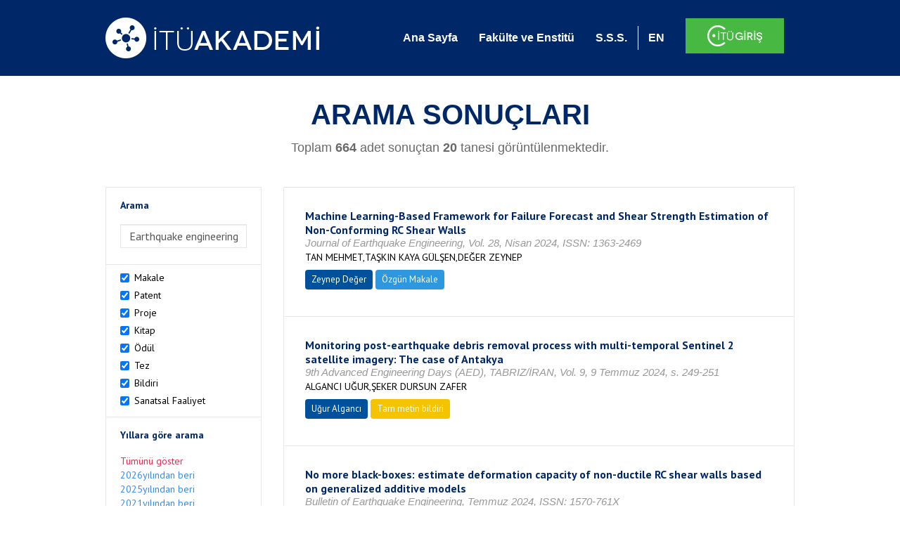

--- FILE ---
content_type: text/html; charset=utf-8
request_url: https://akademi.itu.edu.tr/search-results?st=Earthquake%20engineering&cp=22&ps=20&et=
body_size: 33858
content:


<!DOCTYPE html>

<html xmlns="http://www.w3.org/1999/xhtml">
<head><meta charset="utf-8" /><meta http-equiv="X-UA-Compatible" content="IE=edge" /><meta name="viewport" content="width=device-width, initial-scale=1" /><title>
	İTÜ AKADEMİ
</title><link href="//uicc.itu.edu.tr/akademi/v2/r5/lib/css/bootstrap.min.css" rel="stylesheet" type="text/css" /><link href="//uicc.itu.edu.tr/akademi/v2/r5/lib/OwlCarousel2-2.2.1/assets/owl.carousel.min.css" rel="stylesheet" type="text/css" /><link href="//uicc.itu.edu.tr/akademi/v2/r5/lib/OwlCarousel2-2.2.1/assets/owl.theme.default.min.css" rel="stylesheet" type="text/css" /><link href="//uicc.itu.edu.tr/akademi/v2/r5/lib/css/akademi-font-icons.css" rel="stylesheet" type="text/css" /><link href="//uicc.itu.edu.tr/portal/v3.0/css/nyroModal.css" rel="stylesheet" type="text/css" /><link href="//uicc.itu.edu.tr/akademi/v2/r5/lib/css/style.css" rel="stylesheet" type="text/css" /><link href="//uicc.itu.edu.tr/akademi/v2/r5/lib/css/custom-admin.css" rel="stylesheet" type="text/css" /><link href="//uicc.itu.edu.tr/akademi/v2/r5/lib/css/favicon.ico" rel="shortcut icon" />

    <!-- Global site tag (gtag.js) - Google Analytics -->
    <script async src="https://www.googletagmanager.com/gtag/js?id=UA-117437389-1"></script>
    <script>
        window.dataLayer = window.dataLayer || [];
        function gtag() { dataLayer.push(arguments); }
        gtag('js', new Date());

        gtag('config', 'UA-117437389-1');
    </script>


    
    <style>
        .arastirmaci {
            padding:15px;
        }
        /*.arastirmaci .title {
            font-size: 15px;
            margin-top:5px;
        }*/
        .arastirmaci li:last-child {
            width: auto;
        }
        .arastirmaci .name{
            width: 139px;
            white-space: nowrap; 
            overflow: hidden;
            text-overflow: ellipsis; 
        }
        /*.arastirmaci .name {
            font-size: 15px;
        }*/
        .statistics {
            min-height: 160px;
        }

            .statistics .title {
                color: #002868;
                margin-bottom: 10px;
            }

                .statistics .title + p {
                    font-size: 18px;
                }

        .active-year {
            color: #ed2a4f !important;
            text-decoration: none !important;
        }

        .tbSpan {
            width: 40%;
            margin: 3px;
        }

        /*.etiket .btn {
            color: white !important;
            text-decoration: none;
            font-size: 13px;
            padding: 4px 8px;
        }

        .etiket .keyword {
        float:none !important;
        margin-right:4px !important;
        }

        .entity-extensions.etiket .btn {
            margin-right:0px;
        }*/

            .etiket .btn a {
                color: white !important;
                text-decoration: none;
                height: auto;
            }

        .btn-paper {
            background-color: #2f97de;
        }

        .btn-patent {
            background-color: darkorange;
        }

        .btn-research-group {
            background-color: #00519b;
        }

        .btn-project {
            background-color: #00519b;
        }

        .btn-book {
            background-color: #2fcc71;
        }

        .btn-reward {
            background-color: rgb(241, 92, 128);
        }

        .btn-membership {
            background-color: #7bb0cf;
        }

        .btn-workexperience {
            background-color: #00519b;
        }

        .btn-thesis {
            background-color: #7bb0cf;
        }

        .btn-proceeding {
            background-color: #f4c400;
        }

        .btn-lisans {
            background-color: #7bb0cf;
        }

        .btn-graduate {
            background-color: #7bb0cf;
        }

        .btn-doktora {
            background-color: #2f97de;
        }

        .btn-editorship {
            background-color: #2f97de;
        }

        .btn-artistic-activity {
            background-color: #8d3faf;
        }

        .btn-refereeing {
            background-color: #7bb0cf;
        }


        .et-paper {
            background-color: #2f97de;
        }

        .et-patent {
            background-color: darkorange;
        }

        .et-research-group {
            background-color: #00519b;
        }

        .et-project {
            background-color: #00519b;
        }

        .et-book {
            background-color: #2fcc71;
        }

        .et-reward {
            background-color: rgb(241, 92, 128);
        }

        .et-membership {
            background-color: #7bb0cf;
        }

        .et-workexperience {
            background-color: #00519b;
        }

        .et-thesis {
            background-color: #7bb0cf;
        }

        .et-proceeding {
            background-color: #f4c400;
        }

        .et-lisans {
            background-color: #7bb0cf;
        }

        .et-graduate {
            background-color: #7bb0cf;
        }

        .et-doktora {
            background-color: #2f97de;
        }

        .et-editorship {
            background-color: #2f97de;
        }

        .et-artistic-activity {
            background-color: #8d3faf;
        }

        .et-refereeing {
            background-color: #7bb0cf;
        }

        body {
            margin-bottom: 700px;
        }
    </style>
</head>
<body id="main">
    <form method="post" action="./search-results?st=Earthquake+engineering&amp;cp=22&amp;ps=20&amp;et=" id="form1">
<div class="aspNetHidden">
<input type="hidden" name="__EVENTTARGET" id="__EVENTTARGET" value="" />
<input type="hidden" name="__EVENTARGUMENT" id="__EVENTARGUMENT" value="" />
<input type="hidden" name="__VIEWSTATE" id="__VIEWSTATE" value="IOSEwNhfkAudPp2PVzT1Z8NXbw9Qi4+zchdVVjv4fjLndTMojJLLTUAH9CtVzOPVYIoUur8fSj6GKIBor3T2Aw0WP4kmcs9jXF5OTMEuI89Hp8XbM4C41XROAUCd11fB9JZs2MSxgPWU9EH0h5UPb/rFuKGKK5hpWgkcOaRXrfTM+4/mpJZXa6lrd8loa8tKPNlX8Ij5OFLLAfpcPwp/7B5lJsK9H5QB9TQ7MutE0AfUCV4iRjaKVu9ohsgELLzgFXSgLNw8KVNWGsnWOq81XtgRxenVhnVjeMRuBpWH1SMIQ4p/hCbBLWdCbDMlG2tBUudN/do/PRANaNE7ZuRVW+8lnCrLRY5ieL42fAJ9RR+sCRqzAbfmUNw8wIu2O5EmmpDH6wKUQk2T9wBmEEBwlEFHswgEEyx7PmyRpBt7iJL1wBGLsnJmvOvQbiaysINlImA4UjfOAVCFxUamCab3J5/1+lclfbAonWZq+c+LqUIdBCjT3tWn16ClnolXNvTutBsf+zykc3nE2rayn/7xxSTmoPFJLHtEyUHw9jofPR53ljEOpSEAgsQoZJlD5KfiU2UYv5g4odM3TofTB/1B9HqViesc7Wsv5USDEnJNbB8e/MuChsYBYz8yfhM4pK/k+EVxmdf5tI5AXtAJiGz+jrCS6tF9vlsjXyCkXS7cpPzGfjY2Lb9B4mw1sUb451vpUQjdMUWr0JLemaUeMTNAwfuKiPIL2CSJ7MNLf5LigrAT/y68gMh/5oogxCIewmB73ranBCGFW4L+nWjSRRTkMy7+NanhXo7BLsckzkX1XxpwImUgbfW35sl3r57Cv2OT4sRuACok66zooGmfsmT2t3wsTYjXJYyWEuqK9Ckjr3Buf/C4s23ewSdG+J+QyKCbYGUnHdLfzBj61lRkw2boO8tGxGWbqNhLeRO8ik7K4i2oVz8SoQ5F/oP4tRxBV4pz84tu4b3aXe5N6tD6AxYge8tfIbl8lrgZO946ibBQGQMYKJMqvMvtpEDgtn6eZ/sGh39+YKRZHMH1ppMRYlzcK6YgRI9ZTxCY8dtmHuUSHRlPlEHUjt6b0OMJ25x2B9WFavbGCZDMwrv/3YU0xXRormY/pavlLJ/5ypcgPG+j/0nPdPXGxjnG3b//w9qp9cwWrimkLdTvLcrwEyvCyZ/qNNmHFJ7JhJdkJoS2KoXhqzfhOb/hHzPVdC0nndhvfmkRzSJRCKLzRSvHNa6+2eiXesxWE+hq2UpFiggp3eWZ0ZAuRJRDpTVEMkd2kXi+1cIYiKPZ1WZqJgWQO4+WnVrpezG+KnHsV7XDiLENoyQAYbuN7QzH1LUEdMoZMFm8VI6vtyrEzhFE3kOP6euatYU2tOhlQl/wjzH7agDPsDgjebnbBiEyQHNHjYa2K37jqlyYN2Nt22yG8HrxbB4n/bDpAboYVqKR/RWq9rMIG3JXzKX+BLP9dWgT6BG9pzcpwJNCSdSl1p9jjhEnunP7viH0npx4uonFtGJSM9KMXq8sl8x2jrnAqfRdlY1OfEdAuZvV0PQraZrOYQJTXsihezXNxs9yLxP9uuVTaj/01/lz4PpPwmVuCOgPHHWi2zilC2752w3Z5ryV3qptlqYsF3RWb4cHnjNF5Wnw9A4FZ81NGZhnNP3oVeYjJ+7ZHLih2IqJL10p3QaDDg8SsdRhT7A2UIp9prbdcr4DKDRzb3rcrsctr/AUyjW1bWVxW7GkhFZHzLJm7l5JXc27kpFLZYQapcdVg9JFijJX+0TAPO6hsCUdTuL6N/SVg6nNLzxI2LDPfljyQOsS6t69dHBopTAWw74tneC2syFJvmXItzLT3A+FR++hRG61hOLIVO6/zHKolmxrJO0j8YoAniXW9iPJ2Iu9xnYVB5pqXou3uVfHA5pLNxt2hWAm0kPTAxLEq8BuMaFwKtbq7VvsezmuNfWKCDD8Oa5UAhR5idTvHtfD8Yt5FK/AwZLkQ/7GyFSaLEbxGhSckxyfXV0nI87W9MgnUS6rQ7/6hViGJBIKM3b0LmJRiE7FWsecWJdzjIH2nRSq6wdrPcAjHVcJPd6j59LosngVwY5IVUYPiCnFY7VlKdYeaF8U5cCMKS7mgk5RZFLQnAs9gUYkk5ZeZHxY8Af2UWshvAJcb7AmUquMIuHWor9mMopKq/OPBsG6+KI1Mb1ToNuPIXn7erC77vfGa2kQGsbUaXdX+s6QJpdvZFmxQp/R5vb6xK2XLWbyqrd+2XFTxmdx5Gb6Mq0j9+En/[base64]/A64MTYC3Fx66ygmRLNb0hMoK62MIQVE2LUw47bFj3Kf6jstjF6XTpcvMaWhfIvoIXLwHq93GdPLj9+OWft0YVBd7v1JHo+QGAXS06rk1xm3ctkRQn0HhMpNrX+5+ouR/KiYvt3kjZ3TRKtRfjyKWn4vVSLZa3Fl5+uNgEmDcEW5eHx9q3gXysBcbuCQL/ehmu4rI6al2wsxPKbkHexEuHWgggxeCaQhKaeopW/XNvfBza4noJv/7X50RBWivp2J56qOyQ4gj85cLlKal+ti8Xh10srXzdb7MgiTqn6n1H9ng0p3N+usbo9wcOrmmi7UdR7+sjdJnfyxwnSdZTTF7ZYOmq1HkcCBDU/33DSOqB46p/HWnheaomM56BFyFtC8/qpxNPuax5sX4W3gLF4/[base64]/[base64]/FfnNBy8lkQfo9msqYSF9YiQUY5Hn9EB5nAnFmtYhEU4IerK7nacBFkFcLrU/qpRQpGRIpA/Vnb9EAa3Cme75sVHrkH1R90IW7+RBeq48j3bKMjJPzStsyaSE4E8gRu5EUeWaGeS+qIBJd47E7nAxIk+v5o1qMiiTmqEjwb2kKnzQyJqFH5D3z4/VhQVtD22961QlzD67QGigaUrKiv24TQ5LTyAfJwqH8JJRj7PGfslBKVJKKOvwdbDco0hniBT4KiFnXgwgv5oPare9t9z8NbkFR2J834MEyKwLVre0Uxe8yZ2Sa62pvR4jiBHqHMinT5qbcdk+6bSA48Sy1rT/8djESFP7+7yn3zDip50MxcbkUswHmg0l7eV1kD+5lak6hWM39lJvro8ExUQejfJ8aDZxmVjQu8kK1WmeVLakOMvfkwmJNUBdQNd54YuCRnx7ucSB0NnVQdNlWyHo6aokNNZECLffUg4t+6vSOoguC2ne/p02JCmkAM7YETVIQl8eNY3XS7r4IaoKTO9NbhjfXv3H0+NcHnHrGjIDjXHG55Y7OoD49PaspgzJdWZWUOnK9yoMPqzE2V5zlYCdiPJX/+ug8hPQPZM1PE1jSHl5k5yDxNczG35Lm9aBdTmShgUXwHslEz60PzL0vYMX79n5/o1AJy5aT+IUkFl/aFbifbvZ9e6H31VrGQBNmVW7lEUiXjMtZ3nBYkE8CwwCFf4uhJO7DnK4Zsujl9QgK+R23sUw78hP75N/aMjINTk+3mFeBDbigf6ue8Ii9KmZLZuK8YTHuB3bAhm3VlenHOXbnPyrVWfOA1vUAbfzX4T+gCQDFFPODqMbUNBgXzTE+djjUnZQAqwKRZ1UHG2RujR6ZXs/jae16i0qIK/uZfPAAxV4PKeXhe+xKLcw3i0wqoQxjB/UaEbcwNJJhcvPAK5OjTu8I1jojBOB1ZI8rdcnpWUTtO3huzg30ILKESUOKHK/X08OjpCubrSZe4LgwnMD7vq+mwhG7EmTtVn6idqWiZy3YLxMca7UKf/LTyZp0mxMZx1DduGjrRTTjXyfO2W3v46aidTiG0T8GI7Au0Bep0O4Yg6bNL+ssaRFaauxJQSgmsqnPNWnNadW7QrZtpw8AhrwEXU+UxLsvRdfKwc27RGYWBpzc4f1sxbpBsOkuJ/k0MaOzqb7PWSQj/Hk4acA+p6p4WAyyqdHFuy0AjnanJ4wWzAmTQfRmmKsKk7HoAMxmCtdb2FnrNQawtTMNWUxzV0CId0Gfm4L0W1Lro1Cq450u09ldL9XebQ334Kda9t8jmE434qtsmQ0VAvr2gBGyUzito3jGnBAI98FKHzbfeEHUmCuAGjopp5fZBgRTL/XIa8Rj+94epesWkgvTRWyc+lcizCm467OpeHn81sBT2m5M4kf7ZmjKRbvlCgX5K1A0kCiRQJY/iawfhdb/XCyZ7dwAcd2PY89kM07Zuv1PJnSPruoAU2Lm3inzGc3XybUJiztXwQwBW1AebhMWWBEJYvpOaOjHjxQ7aZywaarhfI1Vt/uxb/i91ojEztXy1SF6jkuYBTI2aYlOH9vKpLml23eiSkOfvSt3nJyQYnLt1jccy5Mq53snIENDKmNE9uIs5tzHdwo3QQt6I7zQMbCfbj3uo4N7ttht/ZkOxF2xbWmbzSM7AzfY/p+LReZYsaIU54DlYPC6DHk2HcFvBAJzeOpA8eUsfS9ClA3ctDQ4rxSiCODQ6xgzN4rzzxn3V5LRXBlvQMRMmgoR/AnsNlqclI27O7+rjmrsJ/y1iqoJ8RLSdCV2BOWga4Otd1wq5cjdorp2d4/rDmzTF37/[base64]/WdzBJRBoNSmzdBDDcbNsj3W1lWmWBy7ob6RJ3bu06mC6U5t8GLkkDek2RNj8bgWxMqn9aTAH4U+X/PPBPzTwSsYFbPzhcIh6yXJUJTM4mJEJq5HkiE1qeUWbRaGTPduCrh1hVVZbBhTOQgedCVUnMXSi2qshLnUIJu7sl86z+6aay4OcdrdOKT2qSahzw5ho/g91ObAOGkbtZy6KT9CUgXIq8h2855OMIZV3E93aOUpOJ9Z/KkujxcGkHkekZw4vIur/QOK8VRnOj946FZWN6aYMlcrcqCI3kbHG/nx0bMj3q6vJk9XZbHV+f+5FgzkCC+2ber/9SJ248BYjXRMawtwPqckwYGdttPO88kIKPBmQmmZbVKaK5C2IY1T6cWB3tx5b309zMZiZMoFrcs1NgEv7D0J6IawLaO5e5FhTUt9ualIgQUj/ww0tGqEemv6pQ5LmDz6TerQ01SvHi7U96oolPAwx/uygExeAIUNe3ovk8ftKiEM1YDw+vwCsaIXk+Njm3LRoejdGAymdEEvdGRWScDHg1cPoXy1IPHm9onyXrpbwvmXM5BO1y/DKtVAurV36vGSFyTy1T2DBHKol9ZTtEW/WBGdFLx84z+NAMX6E5HBQj+VzdNuMd00QGTH66LDkx/BgydbosfYdAwqmI13/[base64]//4Vr8wGN5m1tP31F2OXEH2FBLaWJQ3/ZFQTUg8SC+flBzbK3ApOiNJv9LkPpWB8Lu/r1erBsSPS9yT41dscGa849UQx6FKNEjcB3yOigSWi1VjAEvki1Y9Q/Dymp+/pBkXoqC+6pLmR4CifAC9L3CcZno7tnhRHd/C+/5mSkgIKNLJI6icPa7kFPHdeEZ5P4gs+gM761xO+NUyj4DKvhiChdf8HxWcPEe5S50rYqXPJdX0KvFwUzQqNZiIEa3XpZGH15Hf3kP0xqWzEIPu4To00DoeNpDijwEgUfPK4yEtKyRx4eoVnB5ZQaLj0y/XQUd+kcMkrfi7C7jHHMwS/yJcPDrfz08Q/x6irnUDAhMM1C4zIpYhXZglfuJicbk2kQOe0PhMOFUIfVf63dtJeG5dC1ws0JfLHYJQjy5UwoH9pdNMMyqD8fUryfZzYYJj2l0abYYbpArn7w8gVkP8lMEIaZ/Dhgan0OBO6Uz1zDtz+Pdvm6f+ftOZ6HytdxczOZzP4SDn8o7nhLzDenjKsfNptTDrAHnrhjxuGqQ0j2WRaQJvcJm+n3xohGeZptVaWb6paNPlH6d/o8mK+kKC4gw9vdMPKUmVFNw4XGoYFbHrsJiuG90+JB/uR6iJiN+vRmabt1MUMk+GfOdXUV1r+N76ecD3ehDfeeoi37XE+TAvyptzJYUpzjWbQ9DBkBl6Or1rHSZzwwb//ZTjuOerZEdDYSEdrmlDi0SoX8fu4JXw489GhIvFDFLwFY0Vhcl/1Jwmt4MYiNOsFGV0SoI54laC6LV68ocPDXdVvr48nTLdKAHHI5AJDRP0ji5L/zqfz3jQmrOYkxCbCU/CGotPUW34bzJ4iFF1RA/pd/WFbrXrYG9+Z5eQcCYmNbDVHPwbA+Ta6TBMuk/fJUgZGUyoeGYLkQ0QuKVlhPo7MD9xAiMGOBd5zXd1Own9NXHxuJ60uJLn5pXoL5EdzTeTTw4nmWtKxaZI7007vBc4UOs21UC+PWa4djPcbbXxkddAKiS8G49po6Ou6fDYdEkExjyz7BFV7mdTVIaECFDuC3VgTZo7/1a4yyXeZrMnbQjTCQ//7fynvPfJ7/EeNQCiI/fgtCYu+ycPLTdQFnDr4uBVArhh2lvUt9le+siT42D3inZjO5HCrbA6IWM2Kp9nnp/nXS4Df9eG/OrGDdxaQFGR1z3SYfwNjqTOp1Q5lJ6B61wyiSqNpXLLL1E8ZKSVzZnOHLDaZ39N8FyxV5nZHRnq/rB4+GpEYPMhgMHe4eHy8MfwTpZizvAzXSK42EPtWDM2ua0IO8mBnoGMw6H3QD8qCs2nEuyTok1X3Z6ZOd2FB2/XYIN2qePGS1DAWM0G2ZV68+2XODm3+v+ZVhRreem+SgtL5tnLeRv9qfIVLqyG2zjGmpQEhp6RdaysL1b+eF4hBoyof1QCTDaONE3SHlwB5oIUlSgtyJUXaDmPIBWzG1H6/o7MUXuiGSXuHrSs/Y0OHlGMALKXQjA3SWVxu5boMKnfsdZXkdeCSEauApbP4UQWaLvNR1dL8n1EIE4PeaXRbpQWzRQmN2pwniXckhh+SpJfqsZ8qBKg5hCqmNHh7J2d6Z4vrv2hcTF6qijoH6ljAVO44Hnw/uiIPS3Xq2OPFFXazdxGBFKQI4V9PLhSYpw/gCg6U/XZxF24hFdZsNX7pQl2kTHk8XmrCXcyrC+SjeXjL7TEdV8EXiYa1aywSN2niDKpbHsNCzAac4e7Zyn73CA1kbRO8UsNN8V0ZFu/l6RFpv2mDOwRwwHOH8JGVf3r4BZH0xVvVP4OgCOsx/Z5KizcJBF9sM7Kw0QYz0SSn89gSWH4SQwuCzjfmt2PTkRYgK3DjFrY2vCpkfnU4U7ykC+Qj5+zy60Wj5SORt+IlYMRNPgERT9BN+wqo/FYnKWqhIsNekZseSLx8fqicaWpTPu5YFG9uMfYSt1FpIS0B9cdTVQnCf2Gbkg/ZpI1W4XAt2XOIgbo94lTFglMEGNa5AwfA0eAgO0vsYf+IVh8excfofktnJzAb4DDJA+A4dvwOiR/fAMNLz1StE+T9zos+Qq+wyf90EzY4it3vFt1ujEUO6gnqbXjMUFItuqgYr3OC9tep1iGQMnrCoZs036dMLgHNKNFiorCTdolWrb23/d77MhLSqPIqwItEtkehcub30vzrqRAJ3A4xbBKaevKGD+PRmpB8Yc/jtqg43BYaJL04xpD5vKNCk9+DkwgLpbguGD3Oz3M6nRHw0OPT5uWwG2jFdV1X+L5Jik2J71aP399NsFetpcubdgQDi54yOssEsp/pHkzI1qMI8ki4SCyJXkwDaNdZZ/63bEBftqXOZXpXz6QcehCu80zthHrf5TCcJkgsmT0E3ZtPQB5IZMlbb4kX7fqD1sK82gDlCfzgxgyuxY8pr08VvK4rXtfSUFJEeUI0OOlibjwdMcc1PssjsWxdderrBLKdGwXR0RfVFtWV6o7jgvg/jwWjes+uOn7CUIvPyn7cE3aZWt+D8P/H/klGvVL9tMfK0w4ktnQgUoL08E5EapsWZO1ItRejDQHO9WKIu3p6IORhMmEKXOcQLTAKHklU3ESaJXJEU4lK5XZn7S2bzLKGXBJQ58j4/TXntviYTmfvodATCc+gU9zxWnKMHODalHdYHY2tmFDZG3EIaAYgBkRU0LJ3Utv6ZjaJd1gCHmX/vot/7zzyVhggGq1i/OYeHuf53TmtIlLwZwws4UFZ+iDg8UH/JQbELXIF+Eh6pJXcwP5jMSOw1EP2qih8Jsz89Jqoq3PugNygFMsL/KptkaYTfKFBercLamTC9obiKPoq1EsqLTJDDkpU6a/mUVD7TOiwFWGBxrp2AFIm63Ltu7uLPBPBYPRWDxa5lyw8UKIMReQABVBpA37sSFnCvsdToKmOcgF+UjHvMOtWttAm0SE6xdKa9IfZHRz0juM+QHUCLMkk0ryPY6rsP00n7Z1+qunmRKJgAVnWEseCBau0689jk0/ImlIdu5Rku39HLKIb/1Sn8Nac1NO5Er0FW+H0g/nl5Dm0P/Fv1ppYlTBly9t6OIAeh44veDjaFjIT7H32bzyZjACdBZoY97VyFJgyEw/exA3+Mp7SRyXleIWBuqnBnJN4TVv+ndtiDpzA8lWTqhYOF/F8ByAoZxeD5uyRWsOErVndKYPXXrsw2mjPUiRwhrWGgTzIT7Lrv/JpSoZq05pu88oJOllpKyqdMG/5DEvuUsxYItdcnX+hL0q597mmc2LljwQAobCL1Ggtf+UB83FZRm6t1MuKnxP3K28Y/ltEbyuEKJiGl3zE8RetqC4zie0tQ+CtpKQqucIxWrItQyhWziJkq940R74cyv3DpYkrlX3JRqFq4dGv8csPK6MhSz84HSH0TH/MRfD2FrriSwSdawsTz5lCAv0ybVBpcLpY5OBAFp7QBMu8xtUO/9m9jwJ8Sk7NSpGKbT7stluA3w9y43MJXL/Wz4DQi23qDsun4jJS7G2mR1UAKEIVZnxcC1MyZuszt6HvOxr89YH+/2QYL/IzNQk6OoM5QJe8BqexD3Mwu8RX1hHbEbNa0J+MJE7tZLwRoe0/BFaG3sXqTF3eeNTeiH0DskxrqNcFR8qUhJnuSMbkoIst2UkpHHsE5JT9hpWMAJNtC2idtCOqh91/XGvActju8/AQUl4+mzUtk48d/S+Q/yJOJdKS0pQ+xymYeGhfHGJyr1sQfXS5AgVZMZmHyOmxwWmRqMT6nESKyC+XPCM1nkyGopOb0Mh6WIJ3/Y0HO/PgtW4vPhDA8tgXuKlZd7CQy37h+QdtPeSRNiee2No9M5lhrVzK2Q7iRvSV60Zru/2KGUeDnY4YTZ7sJzZmOQsGZwZ4jIqHp0TEk8YZMv4emgrAo8G/FI7qP+amqu4twQ8umGQ1Hqhpk/fXplZNQl7lhSimBf7rNfdMWi0FnfbDQRC1xPHSivJpwcvkI1MygNZjdYAODIQLSDY8sa8I5ebS9DDcC3BFUdXlAr8YlCMZjdzhQp2h9qjVD7kqhkieUsHoKPHR2JR2CT2cvpnAwqRa65CNzOt5DaZ/Ikx3GLgbXLsGOVtlpINq7CMIgn+PLf/Dq18WBcpjhyb4dhONxXul7d40nIFS3U3WnXQ59l54J509yqn53km5YCCcus997heLaY1LSpQ8RP45Pn0XJ3TWjy/V1Yi8TyZurA4+JxY/mlSz1xiuqwythZTD4FCEh2CXRt2d/WaNXXNXte1PS9z+6G9+OshE42bw2C4Msaz8xrDPOyJ12zx+9cy+Yhei6f7HCAEC7y/7hwlWdNvmFNTEiX361oeOky+GdHo1YhQsgkw5/iOLPebj1/n4kSu4148w4pnRwo/G6qkAnfsr2mwpMJk5r8lEXkAG1v2cjF4A7AVPdpWxCeZNAqcJRfjpZBi7janFXpMLqNqCi7KwY8FJ+dTg9rC5yISnZJ07LJHME6OUnL/lLSLRDN6nAtnzXaxZKSMZKg5iYFMZahnraTHCd53MAvzuykU2a3JgjieYDkW+ud2+82O2hina2SN5KYcdFTNoHPgLBGWhUEK6bsmTc7ILN1/L4z8hR7hTNbufD6Biy1PyvV84gk00syq8zHkwb2DtWhTeAZq0n00tjxWc8NUt0FI2kO86RhluOm58Ua7MZtNK3HqVczc4PeJM024ucM5CYprl9iTnC3Mf5sM768zxiAIJzBfC6njikymcLq6zy2eKth7FScOGWUEFaopluw+/neCCkJK8Sm/k8kCi1Ja2NnA43eGwFwTRmlKUT5MnwuFLEcnkiXulnPBnHFDkgg8D8wpsxgcwxdqwmrqaVE95cc6g4YmI8wLdHsfHUM2226Zrs3V+Qa5XmMdvCsTWX+uu8g5iyXcyG1pY7ypkMJ0fQDXknnI9HWyPJJM7BGzr9jN2WzaI8CmtWO58/6INyeLAHYbt72Q3L8DVIzl/+ClZofHHQ/9LZbAixgEgo4ZgQc1XxW3szevPbxaSz4x3RQF/ywxRWXixyA2oHkC8KA4BYFllVOYRjYiRAa10DgPClEmjFAWYCdWRj35A4sqF9cIbEkBPWjQY+6CivbB/aQPIvVScSSa6lOSXvGRajK3ZyM5HHZ46c0Z7reLoFz79g0OYGdP783DPEDPKXUrgORnWLXkW5hLmY94gShrwlYwkPwj2sQFsut8KTXx+Q7Uj+MIN3z9cs9xZ5ugT49YILD3EKhFd5hlloHvD4dNnVtaz9JAM3wmmz4HOeWrCWJ9OIvOu5GEphCT8xYn765Fn7bZhr/XANgBxVlMo/kMGkwShmc733aP4SlM0vwgL+BnQJVvYsnTVRE3CnxRWnB+BNI/qIsxIlSlDUKWL8BXkCC/+N1Cjc35k+uQEqT85PtgpAsBCAKBFCota6wdnP9I4e+YHLkoI/FSs+gu5m5GfWfDrLIiHc2Ds3P09g/9vPUH6ghwAl9zWJvdOeivZC4qXUSDxdVCUnf6E5EIy/2XeoErgEIejaZUvAUUBmdr3cBwnzji55+BjayGumt3R3Cc0H2/kcEcoo2CbZfMKa85pJDNOwbBr/GYyN4xU+tCtHTwHVTYVQtExDcPbfbsZpNf0mmvmyLIZKs0+Z2pJ1M0A+Him6QG3oOhE7+acitjKsYBM+OXpBKW+CiLggllyyCpfz34F3SRxJdLujmZPjhl6xghyQirxFRt4DS8hvHwoz7AfGXwUTFo52D1LCtaA1NPa1Ah+NH/MZOAzYCpEQ+Nm8kFps0K3QO6ep6HgaoWdZI8B1yvHv62kHHQgLI91nQcc2j0jI7rzJqTnVy8yKnCLJXjYhRdEK9veoBn7M1SgQtr37N0vl/MigqziKSReBSV1Cz2/PxwbfF4CsFyLjK1j4UFUdUWWtpuHoZ9xF3GXmW/+ZknGh3NVY7o7C3R9vUJp1YqDvmLcLKQX6Alkhv+MOIwgXXAu+8GaRjyKNPZCPv6/qBGd8ogIOumWrQYYcY2E2T9KIbMNXuwAUXt8yPDIxbd2enyjfBMuZzWyHkZPm2VcyodQS0DcKFHgPUPLF6O2CBOnQEDIgtnr11wIur2sCU/fYoPEqYH0f665jEPbQejunkFXS1//w1QNyoOVTGAHpHdbLif6qrqyv/M5K2Pp8h/WaVFg09t4tjzrJ4gQIgJKf4xMz1eQlv8sC95mPFdooVNndV8r1mURMCw0ge2iVgAXk9d3xgkWwqRUN7jzP9ZJPWkNcKT9FpqvsjhC4reEesi9XAJeYMwJF+P8+ZOhJLlZqWJsvrqakPj/1fi7WXkxzWyeQdiRDOQx6tIavN/KjDvIcCYb1av+iAVhA9bJr11pRAorXoenfVaDtn6+jlgPjSRed9mvzS8BJjLuBxloyJlbfJ9/fuPesDYVee1D6H8y1lQzYKQQO/4OVvLymhR67TjBqN9b//[base64]/O84ZgG0+DGmRgZFq+nGg+xL9A3QVrLUxH2ONldo1B5/D9vposKJ+zJcm1rnlaCP/wlrJ2NYke+FVplCo2j67LRyrTXWyuEbc/8HVAa8daYhHAiMsUmI+Fh0+v/VU2Z/VH+2hhqtKYXZ6iy6iI4k0a8ZBJrKlkXvFDOwyEQUyPAvF+/z0YB3zj3sFTQq3dB7ne2F5916u5RGazR0zITAq9Qz65xWJoyugsMbXMkDpoYLNaww6ZyIXq27JOkp0fcfuLCWtlcamByHZqbBJl3ZEstOBW2oB6Gy7MxGz1h58b2odEoBLbicLu3hLsxB6hctESQk9Wcjded4lgvRydkcsHzD+ze44Ot/SxzR3TAZQjo3BbQpvNR4N8G384TMKJQSKpHfshNa8iXL5Nw1YaIf9cfNGMMCzjdUtqvlQZcT5eCnhUXTQyW5FiS6iGVVMa6tqXh4uE+2RJcfzz3zShF87bzGLJvwfgDb0dFzIQcEoQDIDhxXmoKAFnxHdg8cEG55rE/6p0XZOQOon8lRpGzOu4tImgMqaDhlWQl7MZTeUCWmjtS3UbGdxiNzNghtJCSN1h+1+vWuIPK0J8KkpGEptR91wJd2IA/m8RuP/Act0qcuUlCBt/r7v3TLbyP/Th4m9D4rmcq6lAgUFPIFB4B7jx5cwKLIvlIq0EgABywHxT8K3EDl+udAcq3yT259EsejvG72hDHK/[base64]/WiMBrzRnxoHK4ryMEM4foazj2JFZybTHXnvDpy3pvfNKFpYVc7qbIyVV/Z76laI/M37l2n7ZXrGMdTrOAcFsZIqZFTH/HXRXewqRigacwvjOj2LFE77tiDiFyCMZE4nKEETX3Ny/6CkGgQR4zEwBlYkug+H3czX7jp1hRXGkBuhWfRSjlzx6TCwJt0u0OX+ygLMYi5TFgqdIUoz71F4iMUF6vHGAd/tTzshMae6+gl1v9yOxJ7UUGuR4V71qU3X1/mzPSXKMJiKyL25qKw4ULuhHxphgv50j4gCs+Q+xIMuY6KVHijsZDfJivilXdf6fDwzV61upNX89gmEtlK2eY7BAnaHQOaOdRNQSasmnKewH1MNJjfxPgqdy58cTqRZVw3Y4UmI7Tf8bi76vwhL7eZYcw461c1/DS1a8qO1wi4xhoA327iRgv5YlcFvVtoGjx8LeX0SEFpbbE+bPNu2SGgV8yTA7nhz/WXu6NHoUfrSWgXhoQMHLEN7fRrD+1yFmAY+MOW7b+FrnOqBfq/vnhOJCVglH6x85HbMt57nMdhSgyjc3UYnNZGByI9fS+CObQvdVlFuyC18D2dacangoo8vllY8+2IJlW6k7+ns3foMP8pBuTLeX0yYYvkO06uk0pOLBD2Xv3ioFES/9agbeT3zIdGCNAcceSBNg8V6NXgVSphIQFp3nl29ymvLaSZz+iFxZDHNKZrXs8b/TmosqrmzChwidyrxrxQYtUCKc/HrNj59qU3C+mo25XyiqMDpn2tz981KNsEr02doeJWgxZ0c6Id+pYnmhxnjnWfobkFUUSMrDE+J07osVMEFO4A1PiXoA8pw1oWmSDlo2MYS2EzxHeMI1vZC1+hQ96EmuiW0NZgaganjXOx9N8zR5whc4xzjxlm89v+HfOQDxqybyGteFNooE2E/[base64]/9Ezq6MZPC/phuQeYFCuFNBfJVSolt4PeKvlbkqNxux0KcATFwJul5M4yA4I6Env8ekmCmgHsQXJgL/n0GVNAsykcCEUJvBwBf/imc7p1qTmyIueWHk3GtBF5Ofr2SrjBn7ZVEHZONUmlKEXpfSNJFRMmQDtV+Ckr0YciRgdAaCqtcG/vJ6kPT1zpKgG/FwtQtOJnszj7PW+AvchdPSQO4TfnW8G59XEREoLcySSYu80YdPTjUXpoA5HqaR87sZuFuZOQV7kfaiIaDnohSgOGbiFsAFwXPE3UPPjSuYlTaWQHnyXt6iYaW8pKc2HIS+TWC6uxQuRDa418aoY+Chh8n+Kfb1OyygxPMAN+9LQGJ8KBN3/sMWfMgI6NViOk7HF+vg++iITkcYOq4ylYzAkAUwO4vFIa8JqGgfhqXdAz3UbEDMwx4kIFdY/asHBqLgzYVWOs1v0gVY+m2qZZsAUOAbZx+zVtxGabDwjjb04SrtOACIHHTYwRr/V6obl0g/5TKgOduun86dsPgHTHEBOpd3vl2XkV8BPe8/bFfak7x2tFNlukKqlsBzrk1uaJVpdGt8TSJmgphHMyaKVREEK+GSjzTY3uCOVu1eCVVldos8GGEvQVUjolOGi6+GBCYCUtd+QQj/V3JzhnSHHWULSfY/[base64]/fWgjylf54+3c9UUg0is9zuWfH/6akzMg/eDZZ3mVGpishji0D411t1hHSYFUOQjBdzoefW3w+hG6ijoIjyDnKfWYsXY0T9ZfRWq4bepcWXw8t7+tJlaOn5OUaV/zetivjPgIyjisFivhR9yvhS2xQf+CgOlCvquWqfzCFZGJMhWij6VEWgKZCt0SEek+mEXZ01cvWGTrnuBTSFz+gMjp1diKyyRB7ZMO9QW9n7qkI1xfm45KsILKHmIx2NRuMBWMiL1/MeQZ2IXOUSEiuMYQ2VlqMd8MAKfwBjRIGjKKTBjgTw7i8RoXhdtWrP76d5GaELEaVPofHItQY8ih7Duds+SXdhtojV2DLnWVH/2hQkTPDTdVaks03GqxXUHVFz5JwB11S7NqGpPpWO5X3yBC//[base64]/QX9yPnmJLlwd8XNYSuEVItT3EQ3rCckRkRystvNikzthotKLq429x/nra9NwbIFSuQhXWRillTtYjcbAj2CiQ0VPbYgUSDyb7Ti4a9zJhQjLfN8apROJTVYVWJU+pYcyHhLdL/gTf2Cn5TKTbo2ldpsjsC0ADAdakLjV71A5LFiqIkFLGElnLdoNzfr2SPwZWui86ZFhVu2lHpVphhu5ljEV4monVpQuMVPoWWNXRejy1W2uMoHAbUWznX5BUBjJ6FvrhRvZVas+WbqZnKowLRZ0OdGwqYeO/0Fp/WRD7Rqu3nTGOvJ958eG6OgBrEMHBK34RQs2pZ1i8Fw10UEPZCBzz3NnnY3J6lTdDFe7brOnVNYsglrpYgGvWwMDxrDgxXtM8T7r5JgcuCtDAQ0lWr8VP6PLfCrZgf65uE+NQfpjTDsVy1UC2dU0FwB3arcR0SdJl6zTnt/3Sf9eN9cHn69A7cz9LL8Bn2QDgkKeXUOVwJm1kaJHwb94xfqBysy3mmkYOXjECZIRqabbwCTE2kFyqjqBYD1V3oKM0s3+SKY814v9PFwlLOXXFXA1v0M34vliCD6yQYwVFWB9EJXAWo45Z4PEJQi5md+tQQqmtrfChigwpGqw7RNM9r0BiE37Fu2oGMG7/[base64]/JSm1OsPFBr3Y4QDHEUcZ2g3L081eb7Rs2kTPYOfEcz223biodowELnkseXyQzKcTLV9ewKSdPRFUfydMRWOfBiK7Cas7MABBo3fLmIuzvx5Yx/y02swDxpG/JI6Hgnfw6dWa0LmCOjmeoNLnE+jI70S5kYdjY0/qjWPaUwX0jM1EJVmaEHDbnqfmfptp6FuIx/[base64]/JZEyZc40Ke3/u4PJc5lEYnZAT5qcD8EmQzlSS8Kg9Ssm4A22w6FxeeZIcTDU5In3QOS/IN5tufKyNdgftWu5g6KVpmkLp20gS1lxFWfLXy6Ddcslrwo6PeAI5hVWHqBZahwmhv2L4QkDgONlPtB54aFXgdyte1OYSJi+v9Xr339xSzbxk8OEb9VpOqh98c1zjgTMAhY9fGSLylDI8nmi6TOurt/E905Kg9em/V2IUDLPAJyoOAwzhebut00Ct/N6HjVuewcsS3C2L38Y82qrQvrXzoBMdM7deO/qGaeMFx2nlvzmMAwsVaHYa74M/DH7SkOGXSbWhroyDZehdaW/cvsoYi1Rp9gcygRjXj/lJ+CVzwmLjakdIsypGExb+diYCDIVaqTwrUGk19zg2BkWi0wxQ+4sK9xkpGu1RFeSu9ojVFDlIv3pVXEPH+xcFVfPxYbbhNUeg9VUcNWtRrRWX2AqQX7EDfJYernu1zGbfqdZBe31jkfaGdBkbejG2VA866TyF/YQtSEMW8SYklBhf/xSKKckNKZNYUg9LUyVao3FJhR1W6WPcAGvYNtUtWXz2N5fWFgvZLPcX76HQH9W/zp04eYVQx4M8TGG0wK6AQTtAU2v449KkFfDTPNimCqpi74FDzKNSKiAJ6wfFH4tADYfaToge8KFsWPDCdCvQ9eewQBq/sQBZWBXOSaElJAEsdoylAnW8/Mb2macatVJ7fbphNEY860q/Wia6olzw1D3vWZ7L4H0CYQwpRbrZg0X6BwUxwpKLgYVrqPGk5nuSM6O+MsCh2Y4jQ/JWwD1Q80tu95QFH4aQWIrN2Jbvr9LMQnCEqiuZQhdlynsy9/vrRzfxeSrcwFU5qwfU3LVqPy2C/2jGlE9bPy01LISs1Txt/eUwGEB0W6TNk79iLow4YOiYIvvk+niHpfOQzbEQ384EXreYABTDGoLMnZmN5/+uYCCEo1osXc2k8BgwAYB/pCQ+F8pftDSnTAuGkSRTOlvnxrTfJI4g1X6SKf8Ds3mU5r2sHDW/A+AtR2q4pdFYzyjeAYdocyw5bAH+jIlfg+9Poev+Id2QRt3dKBD3G92su0rghH/jd9rg0EqQZu1EQi0fBXDUI98tmDefgIFxkbhhPVsCkFiRoNPnZcrMrnwT12/wM/cHiKx+CWgFnmMHQ2dAO5jSedskLVd+Jx3bgW1vybTFHzaIamU+RDSJWuZUUi97rtkp/K0Dhqh0Vc25HthHtjzaU/V7tQ8x38jcWPWXdffM3/hHDfA/Bekh8PObmBatntlZK95D9oBSeC+ILbJ9/STVAvgsrmyJCC9BNh/aIsKJQhZNXifJ7/XLNJZh4jSm/Ev9uE9dzIvrtZptFff/JX8Wkp58LSa7pmfg8nq4kr2zEPQPfBhuQTV+pQGIKNONLW953RcjDGIXsa1SEbYJseARPJ3IjJC9RzVFzy2bMONo5rZZJtCMPCSnIslfhH3iGbKQS61d11jRKxZGLuiKz3EVYdgvDBHeFYm85Eg1OdhfWJez9xDGxqR48Jj9mIB0dx12tBnioaY/[base64]/ReEaWfN98WHELdmn5sIKcN8VZiSYHPZ4mwJcStOe0Z8Eos6eiWJMorvd1YJ9hEFJvrpOZT6yvM1owQM8+r9LYaAuVg1kUfNbCOPAJaT2u78hqZpXGHDBsNbhASxSt/U+a1g27PD3ALg/XaciJCgVsRYIaPC5YJMajGjrhae2E178L1Tahjsbnhiy0TRvWQ2k+/1N7UZQQ9KWoA4M/+p8Z3wtws0LkEWhxPUUGTmp3ht+yWuVZAXJJ3fC8fNCN80F1s1wm4Zd0OE4BwYwos3lS/PkRshqUbqOimII/RD2CyNkzmJ5ou4iUh+zB7zNSQ/+WegCUKvjp0Nq87ATu9G+k3k29+0EmN/[base64]/aaVP+leKalhJwQXBb6D+A+ZGBcC+jDvDYUnzS9P1c9I7GzREIns2ogfYLx5dJmc4bKHskd8gLjY2DaT2vnARps5h1aa5w31hgW5TM/SXvVOUbp++lgmE4wriS6aCqfLcs658" />
</div>

<script type="text/javascript">
//<![CDATA[
var theForm = document.forms['form1'];
if (!theForm) {
    theForm = document.form1;
}
function __doPostBack(eventTarget, eventArgument) {
    if (!theForm.onsubmit || (theForm.onsubmit() != false)) {
        theForm.__EVENTTARGET.value = eventTarget;
        theForm.__EVENTARGUMENT.value = eventArgument;
        theForm.submit();
    }
}
//]]>
</script>


<div class="aspNetHidden">

	<input type="hidden" name="__VIEWSTATEGENERATOR" id="__VIEWSTATEGENERATOR" value="261936C6" />
</div>
        <div>
            <nav class="navbar navbar-default navbar-fixed-top">
                <div class="container">
                    <div class="navbar-header">
                        <button type="button" class="navbar-toggle collapsed" data-toggle="collapse" data-target="#navbar-collapse" aria-expanded="false">
                            <span class="sr-only">Toggle navigation</span>
                            <span class="icon-bar"></span>
                            <span class="icon-bar"></span>
                            <span class="icon-bar"></span>
                        </button>
                        <div class="nav-flag"></div>
                        <a href='/'>
                            <img id="imgLogo" class="img-responsive" src="//uicc.itu.edu.tr/akademi/v2/r5/lib/img/itu-akademi.png" alt="İTÜ Akademi" />
                        </a>
                        <div class="clearfix"></div>
                    </div>
                    <div class="collapse navbar-collapse" id="navbar-collapse" style="line-height: 108px;">
                        <ul class="nav navbar-nav">
                            <li class="active"><a href="/">Ana Sayfa</a></li>
                            <li><a href="/fakulte-enstitu">Fakülte ve Enstitü</a></li>
                            <li class="mega-dropdown-mobil1" style="display: none;">
                                <a href="/raporlar/" class="dropdown-toggle" data-toggle="dropdown" data-submenu>RAPORLAR <span class="caret"></span></a>
                                <ul class="dropdown-menu">
                                    <li class="dropdown-submenu">
                                        <a tabindex="0">BİLİMSEL YAYINLAR</a>
                                        <ul class="dropdown-menu">
                                            <li class="dropdown-submenu">
                                                <a tabindex="0">RAPORLAR</a>
                                                <ul class="dropdown-menu">
                                                    <li><a href="#">Kurumun Yıllara Göre Yayın Dağılımı</a></li>
                                                    <li><a href="#">Birimlerin Yıllara Göre Yayın Dağılımı</a></li>
                                                    <li><a href="#">Birimlerin Türlere Göre Yayın Dağılımı</a></li>
                                                    <li><a href="#">Alanlara Göre Yayın Sayılarının Dağılımı</a></li>
                                                    <li><a href="#">Ulusal ve Uluslararası İşbirlikleri ile Üretilen Yayınlar</a></li>
                                                </ul>
                                            </li>
                                            <li class="dropdown-submenu">
                                                <a tabindex="1">İSTATİSTİKLER</a>
                                                <ul class="dropdown-menu">
                                                    <li><a href="#">Öğretim Üyesi Başına Yayın Sayıları</a></li>
                                                    <li><a href="#">Yayınlardaki Yazar Sayısı</a></li>
                                                    <li><a href="#">ISI İndekslerine Giren Dergilerde En Fazla Yayın Yapan Akademisyenler</a></li>
                                                    <li><a href="#">Diğer Dergilerde En Fazla Yayın Yapan Akademisyenler</a></li>
                                                    <li><a href="#">Uluslararası Kongrelerde En Fazla Bildiri Sunan Akademisyenler</a></li>
                                                    <li><a href="#">Ulusal Kongrelerde En Fazla Bildiri Sunan Akademisyenler</a></li>
                                                    <li><a href="#">En Fazla Kitap Yazan Akademisyenler</a></li>
                                                </ul>
                                            </li>
                                        </ul>
                                    </li>
                                    <li class="dropdown-submenu">
                                        <a tabindex="1">BİLİMSEL PROJELER</a>
                                        <ul class="dropdown-menu">
                                            <li class="dropdown-submenu">
                                                <a tabindex="0">RAPORLAR</a>
                                                <ul class="dropdown-menu">
                                                    <li><a href="#">xx</a></li>
                                                    <li><a href="#">yy</a></li>
                                                    <li><a href="#">aa</a></li>
                                                    <li><a href="#">bb</a></li>
                                                    <li><a href="#">cc</a></li>
                                                </ul>
                                            </li>
                                        </ul>
                                    </li>
                                    <li><a href="#">ATIFLAR & TANINIRLIK</a></li>
                                    <li><a href="#">PATENT</a></li>
                                    <li><a href="#">ÖDÜLLER</a></li>
                                    <li><a href="#">BİLİMSEL FAALİYETLER</a></li>
                                    <li><a href="#">BİLİMSEL ETKİNLİKLER</a></li>
                                    <li><a href="#">PERSONEL</a></li>
                                </ul>
                            </li>
                            <li class="mega-dropdown1" style="display: none;">
                                
                                <a href="#clickReports" data-toggle="collapse" class="collapse" aria-expanded="false" aria-controls="clickReports" data-submenu>RAPORLAR <span class="caret"></span></a>
                                
                                <div class="dropdown-menu mega-dropdown-menu collapse" id="clickReports">
                                    <div class="container" id="reports">
                                        

                                        

                                        

                                        
                                    </div>
                                </div>
                            </li>
                            <li><a href="/sss">S.S.S.</a></li>
                            <li class="lng">
                                
                                <a id="lbEnglish" href="javascript:__doPostBack(&#39;ctl00$lbEnglish&#39;,&#39;&#39;)">EN</a>

                                
                                
                                
                                
                            </li>
                            <li class="singin"><a href="https://portal.itu.edu.tr/apps/akademik/" target="_blank">
                                <img src="//uicc.itu.edu.tr/akademi/v2/r5/lib/img/itu-giris.png" /></a></li>
                        </ul>
                    </div>
                </div>
            </nav>

            
    <div class="statistics">
        <div class="wrapper">
            <div class="container">
                <h1 class="title">ARAMA SONUÇLARI</h1>
                <p>
                    <span id="ContentPlaceHolder1_lbResult" style="color:DimGray;">Toplam <b>664</b> adet sonuçtan <b>20</b> tanesi görüntülenmektedir.</span>
                </p>
                <div class="clearfix"></div>
            </div>
        </div>

        
    </div>

    <div class="container">
        <div class="row">
            <div class="col-xs-12 col-md-3 search-filter">
                <table class="table table-bordered">
                    <tbody>
                        <tr>
                            <td>
                                <h4>Arama</h4>
                                <div class="form-group">
                                    <label class="sr-only" for="inputSearch">>Arama</label>
                                    <input name="ctl00$ContentPlaceHolder1$tbSearch" type="text" value="Earthquake engineering" id="ContentPlaceHolder1_tbSearch" class="form-control textbox" />
                                </div>
                            </td>
                        </tr>
                        <tr>
                            <td style="text-align: left">
                                
                                        <div class="checkbox-inline">
                                            <label>
                                                <input type="checkbox" class="checkbox-inline entityType" checked value='1'> Makale </input>
                                            </label>
                                        </div>
                                        <br />
                                    
                                        <div class="checkbox-inline">
                                            <label>
                                                <input type="checkbox" class="checkbox-inline entityType" checked value='2'> Patent </input>
                                            </label>
                                        </div>
                                        <br />
                                    
                                        <div class="checkbox-inline">
                                            <label>
                                                <input type="checkbox" class="checkbox-inline entityType" checked value='4'> Proje </input>
                                            </label>
                                        </div>
                                        <br />
                                    
                                        <div class="checkbox-inline">
                                            <label>
                                                <input type="checkbox" class="checkbox-inline entityType" checked value='5'> Kitap </input>
                                            </label>
                                        </div>
                                        <br />
                                    
                                        <div class="checkbox-inline">
                                            <label>
                                                <input type="checkbox" class="checkbox-inline entityType" checked value='6'> Ödül </input>
                                            </label>
                                        </div>
                                        <br />
                                    
                                        <div class="checkbox-inline">
                                            <label>
                                                <input type="checkbox" class="checkbox-inline entityType" checked value='9'> Tez </input>
                                            </label>
                                        </div>
                                        <br />
                                    
                                        <div class="checkbox-inline">
                                            <label>
                                                <input type="checkbox" class="checkbox-inline entityType" checked value='10'> Bildiri </input>
                                            </label>
                                        </div>
                                        <br />
                                    
                                        <div class="checkbox-inline">
                                            <label>
                                                <input type="checkbox" class="checkbox-inline entityType" checked value='15'> Sanatsal Faaliyet </input>
                                            </label>
                                        </div>
                                        <br />
                                    
                                <input type="hidden" name="ctl00$ContentPlaceHolder1$hdTypes" id="ContentPlaceHolder1_hdTypes" value="1|2|4|5|6|9|10|15|" />
                            </td>
                        </tr>
                        <tr>
                            <td style="text-align: left">
                                <h4>Yıllara göre arama</h4>
                                <ul class="list list-unstyled">
                                    <li id="liYear0">
                                        <a href="javascript:__doPostBack(&#39;ctl00$ContentPlaceHolder1$ctl00&#39;,&#39;&#39;)">Tümünü göster</a>
                                    </li>
                                    <li id="liYear1">
                                        <a href="javascript:__doPostBack(&#39;ctl00$ContentPlaceHolder1$ctl01&#39;,&#39;&#39;)">2026yılından beri</a>
                                    </li>
                                    <li id="liYear2">
                                        <a href="javascript:__doPostBack(&#39;ctl00$ContentPlaceHolder1$ctl02&#39;,&#39;&#39;)">2025yılından beri</a>
                                    </li>
                                    <li id="liYear3">
                                        <a href="javascript:__doPostBack(&#39;ctl00$ContentPlaceHolder1$ctl03&#39;,&#39;&#39;)">2021yılından beri</a>
                                    </li>
                                </ul>
                                <p><a id="yearSpan" href="javascript:;" onclick='$("#dvSpan").show()' style="color: #358aed; text-decoration: none">Özel Aralık Girişi</a></p>
                                <div id="dvSpan" style="display: flex">
                                    <input name="ctl00$ContentPlaceHolder1$tbMinYear" type="text" id="ContentPlaceHolder1_tbMinYear" class="form-control textbox tbSpan" />
                                    
                                    <input name="ctl00$ContentPlaceHolder1$tbMaxYear" type="text" id="ContentPlaceHolder1_tbMaxYear" class="form-control textbox tbSpan" />
                                </div>
                            </td>
                        </tr>
                        <tr>
                            <td>
                                <input type="submit" name="ctl00$ContentPlaceHolder1$btSearch" value="Arama" id="ContentPlaceHolder1_btSearch" class="btn btn-default" style="background: #00519b; color: #ffffff; padding: 0px 20px; width: 100%;" />
                            </td>
                        </tr>
                    </tbody>
                </table>
            </div>
            <div class="col-xs-12 col-md-9">
                
                
                <div class="clearfix"></div>
                <div class="type3">
                    
                            <table class="table table-bordered">
                                <tbody>
                        
                            <tr>
                                <td>
                                     <div class="entity-main">
<div class="title">Machine Learning-Based Framework for Failure Forecast and Shear Strength Estimation of Non-Conforming RC Shear Walls</div>
<div class="other">Journal of Earthquake Engineering, Vol. 28, Nisan 2024, ISSN: 1363-2469</div> 
<div class="authors">TAN MEHMET,TAŞKIN KAYA GÜLŞEN,DEĞER ZEYNEP</div>
</div>
<div class="entity-extensions etiket">
<span class="btn btn-itu hide-public"><a href="http://akademi.itu.edu.tr/tunaz/" target="_blank">Zeynep Değer</a></span>
<span class='btn type  et-paper'>Özgün Makale</span>

</div>

                                       
                                    
                                </td>
                            </tr>
                        
                            <tr>
                                <td>
                                     <div class="entity-main">
<div class="title">Monitoring post-earthquake debris removal process with multi-temporal Sentinel 2 satellite imagery: The case of Antakya</div>
<div class="other">9th Advanced Engineering Days (AED), TABRIZ/İRAN, Vol. 9, 9 Temmuz 2024, s. 249-251</div> 
<div class="authors">ALGANCI UĞUR,ŞEKER DURSUN ZAFER</div>
</div>
<div class="entity-extensions etiket">
<span class="btn btn-itu hide-public"><a href="/alganci/" target="_blank">Uğur Algancı</a></span>
<span class="btn type  et-proceeding">Tam metin bildiri</span>

</div>
                                    
                                </td>
                            </tr>
                        
                            <tr>
                                <td>
                                     <div class="entity-main">
<div class="title">No more black-boxes: estimate deformation capacity of non-ductile RC shear walls based on generalized additive models</div>
<div class="other">Bulletin of Earthquake Engineering, Temmuz 2024, ISSN: 1570-761X</div> 
<div class="authors">DEĞER ZEYNEP,TAŞKIN KAYA GÜLŞEN,WALLACE JOHN</div>
</div>
<div class="entity-extensions etiket">
<span class="btn btn-itu hide-public"><a href="http://akademi.itu.edu.tr/tunaz/" target="_blank">Zeynep Değer</a></span>
<span class='btn type  et-paper'>Özgün Makale</span>

</div>

                                       
                                    
                                </td>
                            </tr>
                        
                            <tr>
                                <td>
                                     <div class="entity-main">
<div class="title">Machine Learning-Based Framework for Failure Forecast and Shear Strength Estimation of Non-Conforming RC Shear Walls</div>
<div class="other">Journal of Earthquake Engineering, Vol. 28, Nisan 2024, ISSN: 1363-2469</div> 
<div class="authors">TAN MEHMET,TAŞKIN KAYA GÜLŞEN,DEĞER ZEYNEP</div>
</div>
<div class="entity-extensions etiket">
<span class="btn btn-itu hide-public"><a href="http://akademi.itu.edu.tr/tasking/" target="_blank">Gülşen Taşkın Kaya</a></span>
<span class='btn type  et-paper'>Özgün Makale</span>

</div>

                                       
                                    
                                </td>
                            </tr>
                        
                            <tr>
                                <td>
                                     <div class="entity-main">
<div class="title">Seismic vulnerability assessment of precast RC industrial buildings in Turkey</div>
<div class="other">SOIL DYNAMICS AND EARTHQUAKE ENGINEERING, Vol. 141, Ocak 2021, ISSN: 0267-7261</div> 
<div class="authors">YEŞİLYURT ALİ,ZÜLFİKAR ABDULLAH CAN,TÜZÜN CÜNEYT</div>
</div>
<div class="entity-extensions etiket">
<span class="btn btn-itu hide-public"><a href="http://akademi.itu.edu.tr/aczulfikar/" target="_blank">Abdullah Can Zülfikar</a></span>
<span class='btn type  et-paper'>Özgün Makale</span>
<span class='keyword btn'><a href='/search-results?st=Seismic vulnerability' >Seismic vulnerability</a></span><span class='keyword btn'><a href='/search-results?st= Incremental dynamic analysis' > Incremental dynamic analysis</a></span><span class='keyword btn'><a href='/search-results?st= Precast structure' > Precast structure</a></span><span class='keyword btn'><a href='/search-results?st= Damage index' > Damage index</a></span><span class='keyword btn'><a href='/search-results?st= Fragility curves' > Fragility curves</a></span>
</div>

                                       
                                    
                                </td>
                            </tr>
                        
                            <tr>
                                <td>
                                     <div class="entity-main">
<div class="title">No more black-boxes: estimate deformation capacity of non-ductile RC shear walls based on generalized additive models</div>
<div class="other">Bulletin of Earthquake Engineering, Temmuz 2024, ISSN: 1570-761X</div> 
<div class="authors">DEĞER ZEYNEP,TAŞKIN KAYA GÜLŞEN,WALLACE JOHN W.</div>
</div>
<div class="entity-extensions etiket">
<span class="btn btn-itu hide-public"><a href="http://akademi.itu.edu.tr/tasking/" target="_blank">Gülşen Taşkın Kaya</a></span>
<span class='btn type  et-paper'>Özgün Makale</span>

</div>

                                       
                                    
                                </td>
                            </tr>
                        
                            <tr>
                                <td>
                                     <div class="entity-main">
<div class="title">Multidisciplinary reconnaissance investigation covering structural, geotechnical, and architectural based damage to mid-rise residential buildings following the February 6th, 2023 Kahramanmaraş, Türkiye earthquake doublets (Mw 7.8, Mw 7.6)</div>
<div class="other">Soil Dynamics and Earthquake Engineering, Vol. 182, Temmuz 2024, ISSN: 0267-7261</div> 
<div class="authors">ÇELİK OĞUZ CEM,ÜLKER MEHMET BARIŞ CAN,GÖÇER CANER,GÜNTEPE SİNEM,KOZ OĞUZ,EYÜPGİLLER MUSTAFA MERT,AKSU MERT,YAZ ALİ</div>
</div>
<div class="entity-extensions etiket">
<span class="btn btn-itu hide-public"><a href="http://akademi.itu.edu.tr/celikoguz/" target="_blank">Oğuz Cem Çelik</a></span>
<span class='btn type  et-paper'>Özgün Makale</span>

</div>

                                       
                                    
                                </td>
                            </tr>
                        
                            <tr>
                                <td>
                                     <div class="entity-main">
<div class="title">Preliminary Evaluation of Impact Chain and Systemic Effects of February 2023 Türkiye Earthquakes Proceedings of the 7th International Conference on Earthquake Engineering and Seismology</div>
<div class="other">2024, s. 349-358, Springer Cham</div> 
<div class="authors">GÖKSU ÇAĞLAR,ARSLANLI KEREM YAVUZ,KUNDAK SEDA,AŞICI AHMET ATIL</div>
</div>
<div class="entity-extensions etiket">
<span class="btn btn-itu hide-public"><a href="/arslanli/" target="_blank">Kerem Yavuz Arslanlı</a></span>
<span class='btn type  et-book'>Bilimsel Kitap</span><span class='btn type  et-book'>Kitap Bölümü</span>

</div>
                                    
                                </td>
                            </tr>
                        
                            <tr>
                                <td>
                                     <div class="entity-main">
<div class="title">Post-fire Seismic Behavior of RC Columns Built with Sustainable Concrete</div>
<div class="other">Journal of Earthquake Engineering, Vol. 6, No. 13, Mayıs 2021, s. 6869-6892, ISSN: 1363-2469</div> 
<div class="authors">AKKAYA ÇAĞLAR,SARIBAŞ İLYAS,İLKİ ALPER,DEMİR UĞUR,ÜNAL GÖKTUĞ</div>
</div>
<div class="entity-extensions etiket">
<span class="btn btn-itu hide-public"><a href="http://akademi.itu.edu.tr/goksuc/" target="_blank">Çağlar Akkaya</a></span>
<span class='btn type  et-paper'>Özgün Makale</span>

</div>

                                       
                                    
                                </td>
                            </tr>
                        
                            <tr>
                                <td>
                                     <div class="entity-main">
<div class="title">Natural Disasters and Housing Affordability Crisis in Turkey Proceedings of the 7th International Conference on Earthquake Engineering and Seismology Volume 2</div>
<div class="other">cham/İSVİÇRE, 2024, s. 403-414, springer nature</div> 
<div class="authors">AKKAYA ÇAĞLAR,KUNDAK SEDA,AŞICI AHMET ATIL,ARSLANLI KEREM YAVUZ</div>
</div>
<div class="entity-extensions etiket">
<span class="btn btn-itu hide-public"><a href="/goksuc/" target="_blank">Çağlar Akkaya</a></span>
<span class='btn type  et-book'>Bilimsel Kitap</span><span class='btn type  et-book'>Kitap Bölümü</span>

</div>
                                    
                                </td>
                            </tr>
                        
                            <tr>
                                <td>
                                     <div class="entity-main">
<div class="title">Spatial and Temporal Impact Chain Analysis on Seismıc Risks of Istanbul Proceedings of the 7th International Conference on Earthquake Engineering and Seismology Volume 2</div>
<div class="other">cham/İSVİÇRE, 2024, s. 415-423, springer nature</div> 
<div class="authors">AKKAYA ÇAĞLAR,KUNDAK SEDA,AŞICI AHMET ATIL,KALKANLI DUYGU,ARSLANLI KEREM YAVUZ</div>
</div>
<div class="entity-extensions etiket">
<span class="btn btn-itu hide-public"><a href="/goksuc/" target="_blank">Çağlar Akkaya</a></span>
<span class='btn type  et-book'>Bilimsel Kitap</span><span class='btn type  et-book'>Kitap Bölümü</span>

</div>
                                    
                                </td>
                            </tr>
                        
                            <tr>
                                <td>
                                     <div class="entity-main">
<div class="title">Complementarity of Field- and Remote Sensing-Based Damage Assessments in the Early Analysis of Shelter Loss for the February 2023 Türkiye Earthquakes Proceedings of the 7th International Conference on Earthquake Engineering and Seismology Volume 2</div>
<div class="other">cham/İSVİÇRE, 2024, s. 477-492, springer nature</div> 
<div class="authors">AKKAYA ÇAĞLAR,YILMAZ ALİ,KUNDAK SEDA,AŞICI AHMET ATIL,BUZNEGO PUERTO CARLOTA,VAN DEN HOMBERG MARC,MARGUTTİ JACOPO,KERLE NORMAN</div>
</div>
<div class="entity-extensions etiket">
<span class="btn btn-itu hide-public"><a href="/goksuc/" target="_blank">Çağlar Akkaya</a></span>
<span class='btn type  et-book'>Bilimsel Kitap</span><span class='btn type  et-book'>Kitap Bölümü</span>

</div>
                                    
                                </td>
                            </tr>
                        
                            <tr>
                                <td>
                                     <div class="entity-main">
<div class="title">Preliminary Evaluation of Impact Chain and Systemic Effects of February 2023 Türkiye Earthquakes Proceedings of the 7th International Conference on Earthquake Engineering and Seismology Volume 2</div>
<div class="other">cham/İSVİÇRE, 2024, s. 349-358, springer nature</div> 
<div class="authors">AKKAYA ÇAĞLAR,KUNDAK SEDA,AŞICI AHMET ATIL,ARSLANLI KEREM YAVUZ</div>
</div>
<div class="entity-extensions etiket">
<span class="btn btn-itu hide-public"><a href="/goksuc/" target="_blank">Çağlar Akkaya</a></span>
<span class='btn type  et-book'>Bilimsel Kitap</span><span class='btn type  et-book'>Kitap Bölümü</span>

</div>
                                    
                                </td>
                            </tr>
                        
                            <tr>
                                <td>
                                     <div class="entity-main">
<div class="title">Seismic assessment of bridges through structural health monitoring: a state-of-the-art review</div>
<div class="other">Bulletin of Earthquake Engineering, Vol. 22, Şubat 2024, ISSN: 1570-761X</div> 
<div class="authors">KARAKOSTAS CHRİSTOS, QUARANTA GİUSEPPE, CHATZİ ELENİ, ZÜLFİKAR ABDULLAH CAN, ÇETİNDEMİR OĞUZHAN, ROECK GUİDO DE, DÖHLER MİCHAEL, LİMONGELLİ MARİA PİNA, LOMBAERT GEERT, MEMİŞOĞLU APAYDIN NURDAN, PAKRASHİ VİKRAM, PAPADİMİTRİOU COSTAS, YEŞİLYURT ALİ</div>
</div>
<div class="entity-extensions etiket">
<span class="btn btn-itu hide-public"><a href="http://akademi.itu.edu.tr/aliyesilyurt/" target="_blank">Ali Yeşilyurt</a></span>
<span class='btn type  et-paper'>Özgün Makale</span>

</div>

                                       
                                    
                                </td>
                            </tr>
                        
                            <tr>
                                <td>
                                     <div class="entity-main">
<div class="title">A dynamic p-y model for piles embedded in cohesionless soils</div>
<div class="other">BULLETIN OF EARTHQUAKE ENGINEERING, Vol. 21, No. 7, Mayıs 2023, s. 24, ISSN: 1570-761X</div> 
<div class="authors">ALVER OZAN, BAYAT ESRA ECE</div>
</div>
<div class="entity-extensions etiket">
<span class="btn btn-itu hide-public"><a href="http://akademi.itu.edu.tr/ebayat/" target="_blank">Esra Ece Bayat</a></span>
<span class='btn type  et-paper'>Özgün Makale</span>
<span class='keyword btn'><a href='/search-results?st=Dynamic' >Dynamic</a></span><span class='keyword btn'><a href='/search-results?st= Soil-pile interaction' > Soil-pile interaction</a></span><span class='keyword btn'><a href='/search-results?st= p-y curves' > p-y curves</a></span><span class='keyword btn'><a href='/search-results?st= Nonlinearity' > Nonlinearity</a></span><span class='keyword btn'><a href='/search-results?st= Cohesionless soil' > Cohesionless soil</a></span><span class='keyword btn'><a href='/search-results?st= Bouc-Wen model' > Bouc-Wen model</a></span>
</div>

                                       
                                    
                                </td>
                            </tr>
                        
                            <tr>
                                <td>
                                     <div class="entity-main">
<div class="title">SEISMIC RESPONSE OF MARMARAY SUBMERGED TUNNEL CONSIDERING SOIL-STRUCTURE INTERACTION</div>
<div class="other">3rd Turkish Conference on Earthquake Engineering and Seismology, İzmir/TÜRKİYE, 14 Ekim 2015</div> 
<div class="authors">YOSHINO AKARI, ZÜLFİKAR ABDULLAH CAN, TUNÇ SÜLEYMAN, SHIMABUKU JORGE, SHOJI MASAHIRO</div>
</div>
<div class="entity-extensions etiket">
<span class="btn btn-itu hide-public"><a href="/aczulfikar/" target="_blank">Abdullah Can Zülfikar</a></span>
<span class="btn type  et-proceeding">Tam metin bildiri</span>

</div>
                                    
                                </td>
                            </tr>
                        
                            <tr>
                                <td>
                                     <div class="entity-main">
<div class="title">Seismic Performance Verification of Arch Dam by Nonlinear 3D-FEM Analysis</div>
<div class="other">3rd Turkish Conference on Earthquake Engineering and Seismology, İzmir/TÜRKİYE, 14 Ekim 2015</div> 
<div class="authors">MITSUHASHI YUTA, ZÜLFİKAR ABDULLAH CAN, SHIMABUKU JORGE, SHOJI MASAHIRO</div>
</div>
<div class="entity-extensions etiket">
<span class="btn btn-itu hide-public"><a href="/aczulfikar/" target="_blank">Abdullah Can Zülfikar</a></span>
<span class="btn type  et-proceeding">Tam metin bildiri</span>

</div>
                                    
                                </td>
                            </tr>
                        
                            <tr>
                                <td>
                                     <div class="entity-main">
<div class="title">EFFECTS OF SURFACE TOPOGRAPHY ON SEISMIC RESPONSE OF RC SHEAR WALL BUILDINGS</div>
<div class="other">7th International Conference on Earthquake Engineering and Seismology, Antalya/TÜRKİYE, 6 Kasım 2023</div> 
<div class="authors">DEĞER ZEYNEP, ZHANG WENYANG, TACİROĞLU ERTUĞRUL</div>
</div>
<div class="entity-extensions etiket">
<span class="btn btn-itu hide-public"><a href="/tunaz/" target="_blank">Zeynep Değer</a></span>
<span class="btn type  et-proceeding">Özet Bildiri</span>

</div>
                                    
                                </td>
                            </tr>
                        
                            <tr>
                                <td>
                                     <div class="entity-main">
<div class="title">Wireless technologies for the monitoring of strategic civil infrastructures  an ambient vibration test on the Fatih Sultan Mehmet Suspension Bridge in Istanbul  Turkey</div>
<div class="other">Bulletin of Earthquake Engineering, Vol. 8, No. 3, Haziran 2010, s. 671-691, ISSN: 1570-761X</div> 
<div class="authors">MATTEO PİCOZZİ,CLAUS MİLKEREİT,ZÜLFİKAR ABDULLAH CAN,KEVİN FLEMİNG,DİTOMMASO R,ERDİK MUSTAFA,ZSCHAU J,FİSCHER J,ŞAFAK ERDAL,ÖZEL ASIM OĞUZ,NURDAN APAYDİN</div>
</div>
<div class="entity-extensions etiket">
<span class="btn btn-itu hide-public"><a href="http://akademi.itu.edu.tr/aczulfikar/" target="_blank">Abdullah Can Zülfikar</a></span>
<span class='btn type  et-paper'>Özgün Makale</span>
<span class='keyword btn'><a href='/search-results?st=Deprem Mühendisliği' >Deprem Mühendisliği</a></span><span class='keyword btn'><a href='/search-results?st=Asma Köprü Yapısal İzleme' >Asma Köprü Yapısal İzleme</a></span>
</div>

                                       
                                    
                                </td>
                            </tr>
                        
                            <tr>
                                <td>
                                     <div class="entity-main">
<div class="title">Improved seismic risk estimation for Bucharest  based on multiple hazard scenarios and analytical methods</div>
<div class="other">Soil Dynamics and Earthquake Engineering, Vol. 73, Haziran 2015, s. 1-16, ISSN: 02677261</div> 
<div class="authors">TOMA DANİLA DRAGOS,ZÜLFİKAR ABDULLAH CAN,MANEA EF,CO CİOFLAN</div>
</div>
<div class="entity-extensions etiket">
<span class="btn btn-itu hide-public"><a href="http://akademi.itu.edu.tr/aczulfikar/" target="_blank">Abdullah Can Zülfikar</a></span>
<span class='btn type  et-paper'>Özgün Makale</span>
<span class='keyword btn'><a href='/search-results?st=Deprem Mühendisliği' >Deprem Mühendisliği</a></span>
</div>

                                       
                                    
                                </td>
                            </tr>
                        
                            </tbody>
                            </table>
                        
                    
                    <ul id="ContentPlaceHolder1_paging" class="pagination">
                        <li id="ContentPlaceHolder1_liFirst"><a href="search-results?st=Earthquake engineering&cp=1&ps=20&et="><< </a></li>
                        <li id="ContentPlaceHolder1_li1"><a href="search-results?st=Earthquake engineering&cp=20&ps=20&et=">
                            <span id="ContentPlaceHolder1_lb1">20</span></a></li>
                        <li id="ContentPlaceHolder1_li2"><a href="search-results?st=Earthquake engineering&cp=21&ps=20&et=">
                            <span id="ContentPlaceHolder1_lb2">21</span></a></li>
                        <li id="ContentPlaceHolder1_li3" class="active"><a href="search-results?st=Earthquake engineering&cp=22&ps=20&et=">
                            <span id="ContentPlaceHolder1_lb3">22</span></a></li>
                        <li id="ContentPlaceHolder1_li4"><a href="search-results?st=Earthquake engineering&cp=23&ps=20&et=">
                            <span id="ContentPlaceHolder1_lb4">23</span></a></li>
                        <li id="ContentPlaceHolder1_li5"><a href="search-results?st=Earthquake engineering&cp=24&ps=20&et=">
                            <span id="ContentPlaceHolder1_lb5">24</span></a></li>
                        <li id="ContentPlaceHolder1_liLast"><a href="search-results?st=Earthquake engineering&cp=34&ps=20&et=">>> </a></li>
                    </ul>
                </div>
            </div>
        </div>
    </div>



            <footer>
                <div class="container">
                    <div class="row">
                        <div class="col-md-10 col-lg-10 address">
                            <h2>İLETİŞİM BİLGİLERİ</h2>
                            <p>İstanbul Teknik Üniversitesi Rektörlüğü İTÜ Ayazağa Kampüsü Rektörlük Binası, Maslak-Sarıyer / İstanbul Tel: +90 212 285 3930</p>
                        </div>
                        <div class="col-md-2 col-lg-2 logo">
                            <a href="http://www.itu.edu.tr/" target="_blank">
                                <img src="//uicc.itu.edu.tr/akademi/v2/r5/lib/img/itu.png" alt="İstanbul Teknik Üniversitesi" />
                            </a>
                        </div>
                    </div>
                </div>
                <div class="footer-map">
                    
                </div>
                <div class="footer">
                    <div class="container">
                        <div class="row">
                            <div class="col-xs-12 col-sm-6 text">
                                <div class="footer-wrapper">
                                    <div class="middle">
                                        <p>İTÜ Bilgi İşlem Daire Başkanlığı ürünüdür © 2021 </p>
                                    </div>
                                </div>
                            </div>
                            <div class="col-xs-12 col-sm-6 social">
                                <div class="footer-wrapper">
                                    <div class="middle">
                                        <ul>
                                            <li><a href="https://tr-tr.facebook.com/itubidb/" target="_blank"><i class="new-icon-facebook"></i></a></li>
                                            <li><a href="https://twitter.com/itubidb" target="_blank"><i class="new-icon-twitter"></i></a></li>
                                            <li><a href="#" target="_blank"><i class="new-icon-google-plus"></i></a></li>
                                            <li><a href="#" target="_blank"><i class="new-icon-paper-plane"></i></a></li>
                                        </ul>
                                    </div>
                                </div>
                            </div>
                        </div>
                    </div>
                </div>
            </footer>

            <script type="text/javascript" src="//uicc.itu.edu.tr/akademi/v2/r5/lib/js/jquery.min.js"></script>
            <script type="text/javascript" src="//uicc.itu.edu.tr/akademi/v2/r5/lib/js/bootstrap.min.js"></script>

            <script type="text/javascript" src="//uicc.itu.edu.tr/portal/v3.0/js/jquery.nyroModal.custom.js"></script>

            <script type="text/javascript" src="//uicc.itu.edu.tr/akademi/v2/r5/lib/js/bootstrap-submenu.min.js"></script>
            <script type="text/javascript" src="//uicc.itu.edu.tr/akademi/v2/r5/lib/js/megamenu.js"></script>
            <script>
                $(document).ready(function () {

                    $('.nyroModal').nyroModal();


                    //menü içerisine active class'ı verebilmek için yazıldı - START
                    var pathname = location.pathname;

                    if (pathname != "/") {
                        $(".nav .active").removeClass("active");
                        $("nav a").each(function () {
                            if (this.href.indexOf(pathname) > -1) {
                                $(this).parent().addClass("active");
                            }
                        });
                    }
                    //menü içerisine active class'ı verebilmek için yazıldı - END


                    $nav = $('*[data-nav="nav1"]');
                    if ($nav.length !== 0) {
                        $nav.addClass("active");
                        $nav.click();
                    }

                });

                var navFlgHtml = $("#navbar-collapse .nav-flag").html();

                $(window).resize(function () {
                    WindowChageForFlag();
                }).trigger('resize');

                function WindowChageForFlag() {
                    if ($(window).width() < 768) {
                        $("#navbar-collapse .nav-flag").html("");
                        $(".navbar-header .nav-flag").html(navFlgHtml);
                    } else {
                        $(".navbar-header .nav-flag").html("");
                        $("#navbar-collapse .nav-flag").html(navFlgHtml);
                    }
                };

            </script>
            
    <script type="text/javascript">
        $(document).on('change', '.entityType', function () {
            var hdType = $('#ContentPlaceHolder1_hdTypes');
            if (this.checked) {
                hdType.val(hdType.val() + this.value + '|');
                console.log(hdType.val());
            }
            else {
                hdType.val(hdType.val().replace(this.value + '|', ''));
                console.log(hdType.val());
            }
        });

        $(document).ready(function () {
            var minYear = 0;
            var maxYear = 0;
            $("#dvSpan").hide();
            if(maxYear != 0)
            {
                $('#yearSpan').addClass("active-year");
                $("#dvSpan").show();
            }
            else
            {
                if(minYear == 0)
                    $('#liYear0 a').addClass("active-year");
                else if(minYear == 2026)
                    $('#liYear1 a').addClass("active-year");            
                else if(minYear == 2025)
                    $('#liYear2 a').addClass("active-year");
                else if(minYear == 2021)
                    $("#liYear3 a").addClass("active-year");
                else
                {
                    $('#yearSpan').addClass("active-year");
                    $("#dvSpan").show();
                }
            }
        });
    </script>

    <script type="text/javascript">
     
        $(document).ready(function () {
            //turkce'ye çevirirken
            var path = window.location.href.replace("/en/","/");
            $(".nav-flag a.flag-tr").attr("href", path);

            var array = window.location.href.split("/");
            var newArray = [];
            newArray[0] = array[0];
            newArray[1] = array[1];
            newArray[2] = array[2];
            newArray[3] = "en";
            newArray[4] = array[3];
            
            var lastPathEN = newArray.join("/").toString();
            //alert(lastPathEN);
            $(".nav-flag a.flag-en").attr("href", lastPathEN);
        });
    </script>
   

        </div>
    </form>
</body>
</html>
